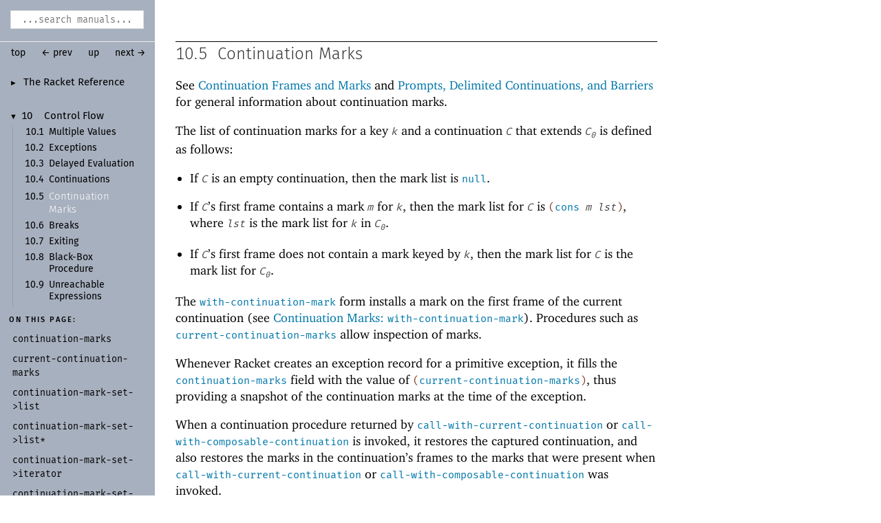

--- FILE ---
content_type: text/html
request_url: https://www-old.cs.utah.edu/plt/snapshots/current/doc/reference/contmarks.html
body_size: 8232
content:
<!DOCTYPE html>
<html><head><meta http-equiv="content-type" content="text/html; charset=utf-8"/><meta name="viewport" content="width=device-width, initial-scale=0.8"/><title>10.5&nbsp;Continuation Marks</title><link rel="stylesheet" type="text/css" href="../scribble.css" title="default"/><link rel="stylesheet" type="text/css" href="extras.css" title="default"/><link rel="stylesheet" type="text/css" href="../racket.css" title="default"/><link rel="stylesheet" type="text/css" href="../manual-style.css" title="default"/><link rel="stylesheet" type="text/css" href="../manual-racket.css" title="default"/><link rel="stylesheet" type="text/css" href="../manual-racket.css" title="default"/><link rel="stylesheet" type="text/css" href="../doc-site.css" title="default"/><script type="text/javascript" src="../scribble-common.js"></script><script type="text/javascript" src="../manual-racket.js"></script><script type="text/javascript" src="../manual-racket.js"></script><script type="text/javascript" src="../doc-site.js"></script><script type="text/javascript" src="../local-redirect/local-redirect.js"></script><script type="text/javascript" src="../local-redirect/local-user-redirect.js"></script></head><body id="doc-racket-lang-org"><div class="tocset"><div class="tocview"><div class="tocviewlist tocviewlisttopspace"><div class="tocviewtitle"><table cellspacing="0" cellpadding="0"><tr><td style="width: 1em;"><a href="javascript:void(0);" title="Expand/Collapse" class="tocviewtoggle" onclick="TocviewToggle(this,&quot;tocview_0&quot;);">&#9658;</a></td><td></td><td><a href="index.html" class="tocviewlink" data-pltdoc="x">The Racket Reference</a></td></tr></table></div><div class="tocviewsublisttop" style="display: none;" id="tocview_0"><table cellspacing="0" cellpadding="0"><tr><td align="right">1&nbsp;</td><td><a href="model.html" class="tocviewlink" data-pltdoc="x">Language Model</a></td></tr><tr><td align="right">2&nbsp;</td><td><a href="notation.html" class="tocviewlink" data-pltdoc="x">Notation for Documentation</a></td></tr><tr><td align="right">3&nbsp;</td><td><a href="syntax.html" class="tocviewlink" data-pltdoc="x">Syntactic Forms</a></td></tr><tr><td align="right">4&nbsp;</td><td><a href="data.html" class="tocviewlink" data-pltdoc="x">Datatypes</a></td></tr><tr><td align="right">5&nbsp;</td><td><a href="structures.html" class="tocviewlink" data-pltdoc="x">Structures</a></td></tr><tr><td align="right">6&nbsp;</td><td><a href="mzlib_class.html" class="tocviewlink" data-pltdoc="x">Classes and Objects</a></td></tr><tr><td align="right">7&nbsp;</td><td><a href="mzlib_unit.html" class="tocviewlink" data-pltdoc="x">Units</a></td></tr><tr><td align="right">8&nbsp;</td><td><a href="contracts.html" class="tocviewlink" data-pltdoc="x">Contracts</a></td></tr><tr><td align="right">9&nbsp;</td><td><a href="match.html" class="tocviewlink" data-pltdoc="x">Pattern Matching</a></td></tr><tr><td align="right">10&nbsp;</td><td><a href="control.html" class="tocviewselflink" data-pltdoc="x">Control Flow</a></td></tr><tr><td align="right">11&nbsp;</td><td><a href="concurrency.html" class="tocviewlink" data-pltdoc="x">Concurrency and Parallelism</a></td></tr><tr><td align="right">12&nbsp;</td><td><a href="Macros.html" class="tocviewlink" data-pltdoc="x">Macros</a></td></tr><tr><td align="right">13&nbsp;</td><td><a href="input-and-output.html" class="tocviewlink" data-pltdoc="x">Input and Output</a></td></tr><tr><td align="right">14&nbsp;</td><td><a href="security.html" class="tocviewlink" data-pltdoc="x">Reflection and Security</a></td></tr><tr><td align="right">15&nbsp;</td><td><a href="os.html" class="tocviewlink" data-pltdoc="x">Operating System</a></td></tr><tr><td align="right">16&nbsp;</td><td><a href="memory.html" class="tocviewlink" data-pltdoc="x">Memory Management</a></td></tr><tr><td align="right">17&nbsp;</td><td><a href="unsafe.html" class="tocviewlink" data-pltdoc="x">Unsafe Operations</a></td></tr><tr><td align="right">18&nbsp;</td><td><a href="running.html" class="tocviewlink" data-pltdoc="x">Running Racket</a></td></tr><tr><td align="right"></td><td><a href="doc-bibliography.html" class="tocviewlink" data-pltdoc="x">Bibliography</a></td></tr><tr><td align="right"></td><td><a href="doc-index.html" class="tocviewlink" data-pltdoc="x">Index</a></td></tr></table></div></div><div class="tocviewlist"><table cellspacing="0" cellpadding="0"><tr><td style="width: 1em;"><a href="javascript:void(0);" title="Expand/Collapse" class="tocviewtoggle" onclick="TocviewToggle(this,&quot;tocview_1&quot;);">&#9660;</a></td><td>10&nbsp;</td><td><a href="control.html" class="tocviewlink" data-pltdoc="x">Control Flow</a></td></tr></table><div class="tocviewsublistbottom" style="display: block;" id="tocview_1"><table cellspacing="0" cellpadding="0"><tr><td align="right">10.1&nbsp;</td><td><a href="values.html" class="tocviewlink" data-pltdoc="x">Multiple Values</a></td></tr><tr><td align="right">10.2&nbsp;</td><td><a href="exns.html" class="tocviewlink" data-pltdoc="x">Exceptions</a></td></tr><tr><td align="right">10.3&nbsp;</td><td><a href="Delayed_Evaluation.html" class="tocviewlink" data-pltdoc="x">Delayed Evaluation</a></td></tr><tr><td align="right">10.4&nbsp;</td><td><a href="cont.html" class="tocviewlink" data-pltdoc="x">Continuations</a></td></tr><tr><td align="right">10.5&nbsp;</td><td><a href="" class="tocviewselflink" data-pltdoc="x">Continuation Marks</a></td></tr><tr><td align="right">10.6&nbsp;</td><td><a href="breakhandler.html" class="tocviewlink" data-pltdoc="x">Breaks</a></td></tr><tr><td align="right">10.7&nbsp;</td><td><a href="Exiting.html" class="tocviewlink" data-pltdoc="x">Exiting</a></td></tr><tr><td align="right">10.8&nbsp;</td><td><a href="black-box.html" class="tocviewlink" data-pltdoc="x">Black-<wbr></wbr>Box Procedure</a></td></tr><tr><td align="right">10.9&nbsp;</td><td><a href="unreachable.html" class="tocviewlink" data-pltdoc="x">Unreachable Expressions</a></td></tr></table></div></div></div><div class="tocsub"><div class="tocsubtitle">On this page:</div><table class="tocsublist" cellspacing="0"><tr><td><a href="#%28def._%28%28quote._~23~25kernel%29._continuation-marks%29%29" class="tocsublink" data-pltdoc="x"><span class="RktSym"><span class="RktValLink">continuation-<wbr></wbr>marks</span></span></a></td></tr><tr><td><a href="#%28def._%28%28quote._~23~25kernel%29._current-continuation-marks%29%29" class="tocsublink" data-pltdoc="x"><span class="RktSym"><span class="RktValLink">current-<wbr></wbr>continuation-<wbr></wbr>marks</span></span></a></td></tr><tr><td><a href="#%28def._%28%28quote._~23~25kernel%29._continuation-mark-set-~3elist%29%29" class="tocsublink" data-pltdoc="x"><span class="RktSym"><span class="RktValLink">continuation-<wbr></wbr>mark-<wbr></wbr>set-<wbr></wbr>&gt;list</span></span></a></td></tr><tr><td><a href="#%28def._%28%28quote._~23~25kernel%29._continuation-mark-set-~3elist%2A%29%29" class="tocsublink" data-pltdoc="x"><span class="RktSym"><span class="RktValLink">continuation-<wbr></wbr>mark-<wbr></wbr>set-<wbr></wbr>&gt;list*</span></span></a></td></tr><tr><td><a href="#%28def._%28%28quote._~23~25kernel%29._continuation-mark-set-~3eiterator%29%29" class="tocsublink" data-pltdoc="x"><span class="RktSym"><span class="RktValLink">continuation-<wbr></wbr>mark-<wbr></wbr>set-<wbr></wbr>&gt;iterator</span></span></a></td></tr><tr><td><a href="#%28def._%28%28quote._~23~25kernel%29._continuation-mark-set-first%29%29" class="tocsublink" data-pltdoc="x"><span class="RktSym"><span class="RktValLink">continuation-<wbr></wbr>mark-<wbr></wbr>set-<wbr></wbr>first</span></span></a></td></tr><tr><td><a href="#%28def._%28%28quote._~23~25kernel%29._call-with-immediate-continuation-mark%29%29" class="tocsublink" data-pltdoc="x"><span class="RktSym"><span class="RktValLink">call-<wbr></wbr>with-<wbr></wbr>immediate-<wbr></wbr>continuation-<wbr></wbr>mark</span></span></a></td></tr><tr><td><a href="#%28def._%28%28quote._~23~25kernel%29._make-continuation-mark-key%29%29" class="tocsublink" data-pltdoc="x"><span class="RktSym"><span class="RktValLink">make-<wbr></wbr>continuation-<wbr></wbr>mark-<wbr></wbr>key</span></span></a></td></tr><tr><td><a href="#%28def._%28%28quote._~23~25kernel%29._continuation-mark-key~3f%29%29" class="tocsublink" data-pltdoc="x"><span class="RktSym"><span class="RktValLink">continuation-<wbr></wbr>mark-<wbr></wbr>key?</span></span></a></td></tr><tr><td><a href="#%28def._%28%28quote._~23~25kernel%29._continuation-mark-set~3f%29%29" class="tocsublink" data-pltdoc="x"><span class="RktSym"><span class="RktValLink">continuation-<wbr></wbr>mark-<wbr></wbr>set?</span></span></a></td></tr><tr><td><a href="#%28def._%28%28quote._~23~25kernel%29._continuation-mark-set-~3econtext%29%29" class="tocsublink" data-pltdoc="x"><span class="RktSym"><span class="RktValLink">continuation-<wbr></wbr>mark-<wbr></wbr>set-<wbr></wbr>&gt;context</span></span></a></td></tr></table></div></div><div class="maincolumn"><div class="main"><div class="navsettop"><span class="navleft"><form class="searchform"><input class="searchbox" id="searchbox" type="text" tabindex="1" placeholder="...search manuals..." title="Enter a search string to search the manuals" onkeypress="return DoSearchKey(event, this, &quot;9.0.0.10&quot;, &quot;../&quot;);"/></form>&nbsp;&nbsp;<a href="../index.html" title="up to the documentation top" data-pltdoc="x" onclick="return GotoPLTRoot(&quot;9.0.0.10&quot;);">top</a><span class="tocsettoggle">&nbsp;&nbsp;<a href="javascript:void(0);" title="show/hide table of contents" onclick="TocsetToggle();">contents</a></span></span><span class="navright">&nbsp;&nbsp;<a href="cont.html" title="backward to &quot;10.4 Continuations&quot;" data-pltdoc="x" rel="prev">&larr; prev</a>&nbsp;&nbsp;<a href="control.html" title="up to &quot;10 Control Flow&quot;" data-pltdoc="x">up</a>&nbsp;&nbsp;<a href="breakhandler.html" title="forward to &quot;10.6 Breaks&quot;" data-pltdoc="x" rel="next">next &rarr;</a></span>&nbsp;</div><section class="SsectionLevel3" id="section 10.5"><h3 x-source-module="(lib &quot;scribblings/reference/reference.scrbl&quot;)" x-source-pkg="racket-doc" x-part-tag="&quot;contmarks&quot;" class="heading">10.5<span class="stt">&nbsp;</span><a name="(part._contmarks)"></a>Continuation Marks<span class="button-group"><a href="#(part._contmarks)" class="heading-anchor" title="Link to here">🔗</a><a class="heading-source" title="Internal Scribble link and Scribble source">ℹ</a><span style="visibility: hidden"> </span></span></h3><p>See <a href="eval-model.html#%28part._mark-model%29" data-pltdoc="x">Continuation Frames and Marks</a> and <a href="eval-model.html#%28part._prompt-model%29" data-pltdoc="x">Prompts, Delimited Continuations, and Barriers</a> for
general information about continuation marks.</p><p>The list of continuation marks for a key <span class="RktVar">k</span> and a continuation
<span class="RktVar">C</span> that extends <span class="RktVar">C<span style="vertical-align: sub; font-size: 80%">0</span></span> is defined as follows:</p><ul><li><p>If <span class="RktVar">C</span> is an empty continuation, then the mark list is
<span class="RktSym"><a href="pairs.html#%28def._%28%28quote._~23~25kernel%29._null%29%29" class="RktValLink" data-pltdoc="x">null</a></span>.</p></li><li><p>If <span class="RktVar">C</span>&rsquo;s first frame contains a mark <span class="RktVar">m</span> for <span class="RktVar">k</span>,
then the mark list for <span class="RktVar">C</span> is <span class="RktPn">(</span><span class="RktSym"><a href="pairs.html#%28def._%28%28quote._~23~25kernel%29._cons%29%29" class="RktValLink" data-pltdoc="x">cons</a></span><span class="stt"> </span><span class="RktVar">m</span><span class="stt"> </span><span class="RktVar">lst</span><span class="RktPn">)</span>,
where <span class="RktVar">lst</span> is the mark list for <span class="RktVar">k</span> in <span class="RktVar">C<span style="vertical-align: sub; font-size: 80%">0</span></span>.</p></li><li><p>If <span class="RktVar">C</span>&rsquo;s first frame does not contain a mark keyed by
<span class="RktVar">k</span>, then the mark list for <span class="RktVar">C</span> is the mark list for
<span class="RktVar">C<span style="vertical-align: sub; font-size: 80%">0</span></span>.</p></li></ul><p>The <span class="RktSym"><a href="wcm.html#%28form._%28%28quote._~23~25kernel%29._with-continuation-mark%29%29" class="RktStxLink" data-pltdoc="x">with-continuation-mark</a></span> form installs a mark on the first
frame of the current continuation (see <a href="wcm.html" data-pltdoc="x">Continuation Marks: <span class="RktSym"><span class="RktStxLink">with-continuation-mark</span></span></a>).  Procedures
such as <span class="RktSym"><a href="#%28def._%28%28quote._~23~25kernel%29._current-continuation-marks%29%29" class="RktValLink" data-pltdoc="x">current-continuation-marks</a></span> allow inspection of marks.</p><p>Whenever Racket creates an exception record for a primitive exception,
it fills the <span class="RktSym"><a href="#%28def._%28%28quote._~23~25kernel%29._continuation-marks%29%29" class="RktValLink" data-pltdoc="x">continuation-marks</a></span> field with the value of
<span class="RktPn">(</span><span class="RktSym"><a href="#%28def._%28%28quote._~23~25kernel%29._current-continuation-marks%29%29" class="RktValLink" data-pltdoc="x">current-continuation-marks</a></span><span class="RktPn">)</span>, thus providing a snapshot of
the continuation marks at the time of the exception.</p><p>When a continuation procedure returned by
<span class="RktSym"><a href="cont.html#%28def._%28%28quote._~23~25kernel%29._call-with-current-continuation%29%29" class="RktValLink" data-pltdoc="x">call-with-current-continuation</a></span> or
<span class="RktSym"><a href="cont.html#%28def._%28%28quote._~23~25kernel%29._call-with-composable-continuation%29%29" class="RktValLink" data-pltdoc="x">call-with-composable-continuation</a></span> is invoked, it restores the
captured continuation, and also restores the marks in the
continuation&rsquo;s frames to the marks that were present when
<span class="RktSym"><a href="cont.html#%28def._%28%28quote._~23~25kernel%29._call-with-current-continuation%29%29" class="RktValLink" data-pltdoc="x">call-with-current-continuation</a></span> or
<span class="RktSym"><a href="cont.html#%28def._%28%28quote._~23~25kernel%29._call-with-composable-continuation%29%29" class="RktValLink" data-pltdoc="x">call-with-composable-continuation</a></span> was invoked.</p><p><div class="SIntrapara"><blockquote class="SVInsetFlow"><table cellspacing="0" cellpadding="0" class="boxed RBoxed"><tr><td><blockquote class="SubFlow"><div class="RBackgroundLabel SIEHidden"><div class="RBackgroundLabelInner"><p>procedure</p></div></div><p class="RForeground"><span class="RktPn">(</span><a name="(def._((quote._~23~25kernel)._continuation-marks))"></a><span title="Provided from: racket/base, racket | Package: base"><span class="RktSym"><a href="#%28def._%28%28quote._~23~25kernel%29._continuation-marks%29%29" class="RktValDef RktValLink" data-pltdoc="x">continuation-marks</a></span></span><span class="hspace">&nbsp;</span><span class="RktVar">cont</span><span class="hspace">&nbsp;</span><span class="RktOpt">[</span><span class="RktVar">prompt-tag</span><span class="RktOpt">]</span><span class="RktPn">)</span><span class="hspace">&nbsp;</span>&rarr;<span class="hspace">&nbsp;</span><span class="RktSym"><a href="#%28def._%28%28quote._~23~25kernel%29._continuation-mark-set~3f%29%29" class="RktValLink" data-pltdoc="x">continuation-mark-set?</a></span></p></blockquote></td></tr><tr><td><span class="hspace">&nbsp;&nbsp;</span><span class="RktVar">cont</span><span class="hspace">&nbsp;</span>:<span class="hspace">&nbsp;</span><span class="RktPn">(</span><span class="RktSym"><a href="data-structure-contracts.html#%28def._%28%28lib._racket%2Fcontract%2Fbase..rkt%29._or%2Fc%29%29" class="RktValLink" data-pltdoc="x">or/c</a></span><span class="hspace">&nbsp;</span><span class="RktSym"><a href="cont.html#%28def._%28%28quote._~23~25kernel%29._continuation~3f%29%29" class="RktValLink" data-pltdoc="x">continuation?</a></span><span class="hspace">&nbsp;</span><span class="RktSym"><a href="threads.html#%28def._%28%28quote._~23~25kernel%29._thread~3f%29%29" class="RktValLink" data-pltdoc="x">thread?</a></span><span class="hspace">&nbsp;</span><span class="RktVal">#f</span><span class="RktPn">)</span></td></tr><tr><td><table cellspacing="0" cellpadding="0" class="argcontract"><tr><td valign="top"><span class="hspace">&nbsp;&nbsp;</span></td><td valign="top"><span class="RktVar">prompt-tag</span></td><td valign="top"><span class="hspace">&nbsp;</span></td><td valign="top">:</td><td valign="top"><span class="hspace">&nbsp;</span></td><td valign="top"><span class="RktSym"><a href="cont.html#%28def._%28%28quote._~23~25kernel%29._continuation-prompt-tag~3f%29%29" class="RktValLink" data-pltdoc="x">continuation-prompt-tag?</a></span></td></tr><tr><td valign="top"><span class="hspace">&nbsp;</span></td><td valign="top"><span class="hspace">&nbsp;</span></td><td valign="top"><span class="hspace">&nbsp;</span></td><td valign="top">=</td><td valign="top"><span class="hspace">&nbsp;</span></td><td valign="top"><span class="RktPn">(</span><span class="RktSym"><a href="cont.html#%28def._%28%28quote._~23~25kernel%29._default-continuation-prompt-tag%29%29" class="RktValLink" data-pltdoc="x">default-continuation-prompt-tag</a></span><span class="RktPn">)</span></td></tr></table></td></tr></table></blockquote></div><div class="SIntrapara">Returns an opaque value containing the set of continuation marks for
all keys in the continuation <span class="RktVar">cont</span> (or the current
continuation of <span class="RktVar">cont</span> if it is a thread) up to the prompt
tagged by <span class="RktVar">prompt-tag</span>. If <span class="RktVar">cont</span> is <span class="RktVal">#f</span>, the
resulting set of continuation marks is empty. If <span class="RktVar">cont</span> is an escape
continuation (see <a href="eval-model.html#%28part._prompt-model%29" data-pltdoc="x">Prompts, Delimited Continuations, and Barriers</a>), then the current
continuation must extend <span class="RktVar">cont</span>, or the
<span class="RktSym"><a href="exns.html#%28def._%28%28lib._racket%2Fprivate%2Fbase..rkt%29._exn~3afail~3acontract%29%29" class="RktValLink" data-pltdoc="x">exn:fail:contract</a></span> exception is raised. If <span class="RktVar">cont</span> was not captured with
respect to <span class="RktVar">prompt-tag</span> and does not include a prompt for
<span class="RktVar">prompt-tag</span>, the <span class="RktSym"><a href="exns.html#%28def._%28%28lib._racket%2Fprivate%2Fbase..rkt%29._exn~3afail~3acontract%29%29" class="RktValLink" data-pltdoc="x">exn:fail:contract</a></span> exception is raised. If
<span class="RktVar">cont</span> is a dead thread, the result is an empty set of
continuation marks.</div></p><p><div class="SIntrapara"><blockquote class="SVInsetFlow"><table cellspacing="0" cellpadding="0" class="boxed RBoxed"><tr><td><blockquote class="SubFlow"><div class="RBackgroundLabel SIEHidden"><div class="RBackgroundLabelInner"><p>procedure</p></div></div><p class="RForeground"><span class="RktPn">(</span><a name="(def._((quote._~23~25kernel)._current-continuation-marks))"></a><span title="Provided from: racket/base, racket | Package: base"><span class="RktSym"><a href="#%28def._%28%28quote._~23~25kernel%29._current-continuation-marks%29%29" class="RktValDef RktValLink" data-pltdoc="x">current-continuation-marks</a></span></span><span class="hspace">&nbsp;</span><span class="RktOpt">[</span><span class="RktVar">prompt-tag</span><span class="RktOpt">]</span><span class="RktPn">)</span></p></blockquote></td></tr><tr><td><span class="hspace">&nbsp;</span>&rarr;<span class="hspace">&nbsp;</span><span class="RktSym"><a href="#%28def._%28%28quote._~23~25kernel%29._continuation-mark-set~3f%29%29" class="RktValLink" data-pltdoc="x">continuation-mark-set?</a></span></td></tr><tr><td><table cellspacing="0" cellpadding="0" class="argcontract"><tr><td valign="top"><span class="hspace">&nbsp;&nbsp;</span></td><td valign="top"><span class="RktVar">prompt-tag</span></td><td valign="top"><span class="hspace">&nbsp;</span></td><td valign="top">:</td><td valign="top"><span class="hspace">&nbsp;</span></td><td valign="top"><span class="RktSym"><a href="cont.html#%28def._%28%28quote._~23~25kernel%29._continuation-prompt-tag~3f%29%29" class="RktValLink" data-pltdoc="x">continuation-prompt-tag?</a></span></td></tr><tr><td valign="top"><span class="hspace">&nbsp;</span></td><td valign="top"><span class="hspace">&nbsp;</span></td><td valign="top"><span class="hspace">&nbsp;</span></td><td valign="top">=</td><td valign="top"><span class="hspace">&nbsp;</span></td><td valign="top"><span class="RktPn">(</span><span class="RktSym"><a href="cont.html#%28def._%28%28quote._~23~25kernel%29._default-continuation-prompt-tag%29%29" class="RktValLink" data-pltdoc="x">default-continuation-prompt-tag</a></span><span class="RktPn">)</span></td></tr></table></td></tr></table></blockquote></div><div class="SIntrapara">Returns an opaque value containing the set of continuation marks for
all keys in the current continuation up to <span class="RktVar">prompt-tag</span>. In
other words, it produces the same value as</div></p><blockquote class="SCodeFlow"><table cellspacing="0" cellpadding="0" class="RktBlk"><tr><td><span class="RktPn">(</span><span class="RktSym"><a href="cont.html#%28def._%28%28quote._~23~25kernel%29._call-with-current-continuation%29%29" class="RktValLink" data-pltdoc="x">call-with-current-continuation</a></span></td></tr><tr><td><span class="hspace">&nbsp;&nbsp;</span><span class="RktPn">(</span><span class="RktSym"><a href="lambda.html#%28form._%28%28lib._racket%2Fprivate%2Fbase..rkt%29._lambda%29%29" class="RktStxLink" data-pltdoc="x">lambda</a></span><span class="hspace">&nbsp;</span><span class="RktPn">(</span><span class="RktSym">k</span><span class="RktPn">)</span></td></tr><tr><td><span class="hspace">&nbsp;&nbsp;&nbsp;&nbsp;</span><span class="RktPn">(</span><span class="RktSym"><a href="#%28def._%28%28quote._~23~25kernel%29._continuation-marks%29%29" class="RktValLink" data-pltdoc="x">continuation-marks</a></span><span class="hspace">&nbsp;</span><span class="RktSym">k</span><span class="hspace">&nbsp;</span><span class="RktVar">prompt-tag</span><span class="RktPn">)</span><span class="RktPn">)</span></td></tr><tr><td><span class="hspace">&nbsp;&nbsp;</span><span class="RktVar">prompt-tag</span><span class="RktPn">)</span></td></tr></table></blockquote><p><div class="SIntrapara"><blockquote class="SVInsetFlow"><table cellspacing="0" cellpadding="0" class="boxed RBoxed"><tr><td><blockquote class="SubFlow"><div class="RBackgroundLabel SIEHidden"><div class="RBackgroundLabelInner"><p>procedure</p></div></div><table cellspacing="0" cellpadding="0" class="prototype RForeground"><tr><td valign="top"><span class="RktPn">(</span><a name="(def._((quote._~23~25kernel)._continuation-mark-set-~3elist))"></a><span title="Provided from: racket/base, racket | Package: base"><span class="RktSym"><a href="#%28def._%28%28quote._~23~25kernel%29._continuation-mark-set-~3elist%29%29" class="RktValDef RktValLink" data-pltdoc="x">continuation-mark-set-&gt;list</a></span></span></td><td valign="top"><span class="hspace">&nbsp;</span></td><td valign="top"><span class="RktVar">mark-set</span></td><td valign="top"><span class="hspace">&nbsp;</span></td><td valign="top"><span class="hspace">&nbsp;</span></td><td valign="top"><span class="hspace">&nbsp;</span></td><td valign="top"><span class="hspace">&nbsp;</span></td></tr><tr><td valign="top"><span class="hspace">&nbsp;</span></td><td valign="top"><span class="hspace">&nbsp;</span></td><td valign="top"><span class="RktVar">key-v</span></td><td valign="top"><span class="hspace">&nbsp;</span></td><td valign="top"><span class="hspace">&nbsp;</span></td><td valign="top"><span class="hspace">&nbsp;</span></td><td valign="top"><span class="hspace">&nbsp;</span></td></tr><tr><td valign="top"><span class="hspace">&nbsp;</span></td><td valign="top"><span class="hspace">&nbsp;</span><span class="RktOpt">[</span></td><td valign="top"><span class="RktVar">prompt-tag</span><span class="RktOpt">]</span><span class="RktPn">)</span></td><td valign="top"><span class="hspace">&nbsp;</span></td><td valign="top">&rarr;</td><td valign="top"><span class="hspace">&nbsp;</span></td><td valign="top"><span class="RktSym"><a href="pairs.html#%28def._%28%28quote._~23~25kernel%29._list~3f%29%29" class="RktValLink" data-pltdoc="x">list?</a></span></td></tr></table></blockquote></td></tr><tr><td><span class="hspace">&nbsp;&nbsp;</span><span class="RktVar">mark-set</span><span class="hspace">&nbsp;</span>:<span class="hspace">&nbsp;</span><span class="RktPn">(</span><span class="RktSym"><a href="data-structure-contracts.html#%28def._%28%28lib._racket%2Fcontract%2Fbase..rkt%29._or%2Fc%29%29" class="RktValLink" data-pltdoc="x">or/c</a></span><span class="hspace">&nbsp;</span><span class="RktSym"><a href="#%28def._%28%28quote._~23~25kernel%29._continuation-mark-set~3f%29%29" class="RktValLink" data-pltdoc="x">continuation-mark-set?</a></span><span class="hspace">&nbsp;</span><span class="RktVal">#f</span><span class="RktPn">)</span></td></tr><tr><td><span class="hspace">&nbsp;&nbsp;</span><span class="RktVar">key-v</span><span class="hspace">&nbsp;</span>:<span class="hspace">&nbsp;</span><span class="RktSym"><a href="data-structure-contracts.html#%28def._%28%28lib._racket%2Fcontract%2Fprivate%2Fmisc..rkt%29._any%2Fc%29%29" class="RktValLink" data-pltdoc="x">any/c</a></span></td></tr><tr><td><table cellspacing="0" cellpadding="0" class="argcontract"><tr><td valign="top"><span class="hspace">&nbsp;&nbsp;</span></td><td valign="top"><span class="RktVar">prompt-tag</span></td><td valign="top"><span class="hspace">&nbsp;</span></td><td valign="top">:</td><td valign="top"><span class="hspace">&nbsp;</span></td><td valign="top"><span class="RktSym"><a href="cont.html#%28def._%28%28quote._~23~25kernel%29._continuation-prompt-tag~3f%29%29" class="RktValLink" data-pltdoc="x">continuation-prompt-tag?</a></span></td></tr><tr><td valign="top"><span class="hspace">&nbsp;</span></td><td valign="top"><span class="hspace">&nbsp;</span></td><td valign="top"><span class="hspace">&nbsp;</span></td><td valign="top">=</td><td valign="top"><span class="hspace">&nbsp;</span></td><td valign="top"><span class="RktPn">(</span><span class="RktSym"><a href="cont.html#%28def._%28%28quote._~23~25kernel%29._default-continuation-prompt-tag%29%29" class="RktValLink" data-pltdoc="x">default-continuation-prompt-tag</a></span><span class="RktPn">)</span></td></tr></table></td></tr></table></blockquote></div><div class="SIntrapara">Returns a newly-created list containing the marks for <span class="RktVar">key-v</span>
in <span class="RktVar">mark-set</span>, which is a set of marks returned by
<span class="RktSym"><a href="#%28def._%28%28quote._~23~25kernel%29._current-continuation-marks%29%29" class="RktValLink" data-pltdoc="x">current-continuation-marks</a></span> or <span class="RktVal">#f</span> as a shorthand for
<span class="RktPn">(</span><span class="RktSym"><a href="#%28def._%28%28quote._~23~25kernel%29._current-continuation-marks%29%29" class="RktValLink" data-pltdoc="x">current-continuation-marks</a></span><span class="stt"> </span><span class="RktVar">prompt-tag</span><span class="RktPn">)</span>. The result list is truncated at
the first point, if any, where continuation frames were originally
separated by a prompt tagged with <span class="RktVar">prompt-tag</span>. Producing the result
takes time proportional to the size of the continuation reflected by
<span class="RktVar">mark-set</span>.</div></p><p class="SHistory">Changed in version 8.0.0.1 of package <span class="stt">base</span>: Changed to allow <span class="RktVar">mark-set</span> as <span class="RktVal">#f</span>.</p><p><div class="SIntrapara"><blockquote class="SVInsetFlow"><table cellspacing="0" cellpadding="0" class="boxed RBoxed"><tr><td><blockquote class="SubFlow"><div class="RBackgroundLabel SIEHidden"><div class="RBackgroundLabelInner"><p>procedure</p></div></div><table cellspacing="0" cellpadding="0" class="prototype RForeground"><tr><td valign="top"><span class="RktPn">(</span><a name="(def._((quote._~23~25kernel)._continuation-mark-set-~3elist*))"></a><span title="Provided from: racket/base, racket | Package: base"><span class="RktSym"><a href="#%28def._%28%28quote._~23~25kernel%29._continuation-mark-set-~3elist%2A%29%29" class="RktValDef RktValLink" data-pltdoc="x">continuation-mark-set-&gt;list*</a></span></span></td><td valign="top"><span class="hspace">&nbsp;</span></td><td valign="top"><span class="RktVar">mark-set</span></td><td valign="top"><span class="hspace">&nbsp;</span></td><td valign="top"><span class="hspace">&nbsp;</span></td><td valign="top"><span class="hspace">&nbsp;</span></td><td valign="top"><span class="hspace">&nbsp;</span></td></tr><tr><td valign="top"><span class="hspace">&nbsp;</span></td><td valign="top"><span class="hspace">&nbsp;</span></td><td valign="top"><span class="RktVar">key-list</span></td><td valign="top"><span class="hspace">&nbsp;</span></td><td valign="top"><span class="hspace">&nbsp;</span></td><td valign="top"><span class="hspace">&nbsp;</span></td><td valign="top"><span class="hspace">&nbsp;</span></td></tr><tr><td valign="top"><span class="hspace">&nbsp;</span></td><td valign="top"><span class="hspace">&nbsp;</span><span class="RktOpt">[</span></td><td valign="top"><span class="RktVar">none-v</span></td><td valign="top"><span class="hspace">&nbsp;</span></td><td valign="top"><span class="hspace">&nbsp;</span></td><td valign="top"><span class="hspace">&nbsp;</span></td><td valign="top"><span class="hspace">&nbsp;</span></td></tr><tr><td valign="top"><span class="hspace">&nbsp;</span></td><td valign="top"><span class="hspace">&nbsp;</span></td><td valign="top"><span class="RktVar">prompt-tag</span><span class="RktOpt">]</span><span class="RktPn">)</span></td><td valign="top"><span class="hspace">&nbsp;</span></td><td valign="top">&rarr;</td><td valign="top"><span class="hspace">&nbsp;</span></td><td valign="top"><span class="RktPn">(</span><span class="RktSym"><a href="data-structure-contracts.html#%28def._%28%28lib._racket%2Fcontract%2Fbase..rkt%29._listof%29%29" class="RktValLink" data-pltdoc="x">listof</a></span><span class="hspace">&nbsp;</span><span class="RktSym"><a href="vectors.html#%28def._%28%28quote._~23~25kernel%29._vector~3f%29%29" class="RktValLink" data-pltdoc="x">vector?</a></span><span class="RktPn">)</span></td></tr></table></blockquote></td></tr><tr><td><span class="hspace">&nbsp;&nbsp;</span><span class="RktVar">mark-set</span><span class="hspace">&nbsp;</span>:<span class="hspace">&nbsp;</span><span class="RktPn">(</span><span class="RktSym"><a href="data-structure-contracts.html#%28def._%28%28lib._racket%2Fcontract%2Fbase..rkt%29._or%2Fc%29%29" class="RktValLink" data-pltdoc="x">or/c</a></span><span class="hspace">&nbsp;</span><span class="RktSym"><a href="#%28def._%28%28quote._~23~25kernel%29._continuation-mark-set~3f%29%29" class="RktValLink" data-pltdoc="x">continuation-mark-set?</a></span><span class="hspace">&nbsp;</span><span class="RktVal">#f</span><span class="RktPn">)</span></td></tr><tr><td><span class="hspace">&nbsp;&nbsp;</span><span class="RktVar">key-list</span><span class="hspace">&nbsp;</span>:<span class="hspace">&nbsp;</span><span class="RktPn">(</span><span class="RktSym"><a href="data-structure-contracts.html#%28def._%28%28lib._racket%2Fcontract%2Fbase..rkt%29._listof%29%29" class="RktValLink" data-pltdoc="x">listof</a></span><span class="hspace">&nbsp;</span><span class="RktSym"><a href="data-structure-contracts.html#%28def._%28%28lib._racket%2Fcontract%2Fprivate%2Fmisc..rkt%29._any%2Fc%29%29" class="RktValLink" data-pltdoc="x">any/c</a></span><span class="RktPn">)</span></td></tr><tr><td><span class="hspace">&nbsp;&nbsp;</span><span class="RktVar">none-v</span><span class="hspace">&nbsp;</span>:<span class="hspace">&nbsp;</span><span class="RktSym"><a href="data-structure-contracts.html#%28def._%28%28lib._racket%2Fcontract%2Fprivate%2Fmisc..rkt%29._any%2Fc%29%29" class="RktValLink" data-pltdoc="x">any/c</a></span><span class="hspace">&nbsp;</span>=<span class="hspace">&nbsp;</span><span class="RktVal">#f</span></td></tr><tr><td><table cellspacing="0" cellpadding="0" class="argcontract"><tr><td valign="top"><span class="hspace">&nbsp;&nbsp;</span></td><td valign="top"><span class="RktVar">prompt-tag</span></td><td valign="top"><span class="hspace">&nbsp;</span></td><td valign="top">:</td><td valign="top"><span class="hspace">&nbsp;</span></td><td valign="top"><span class="RktSym"><a href="cont.html#%28def._%28%28quote._~23~25kernel%29._continuation-prompt-tag~3f%29%29" class="RktValLink" data-pltdoc="x">continuation-prompt-tag?</a></span></td></tr><tr><td valign="top"><span class="hspace">&nbsp;</span></td><td valign="top"><span class="hspace">&nbsp;</span></td><td valign="top"><span class="hspace">&nbsp;</span></td><td valign="top">=</td><td valign="top"><span class="hspace">&nbsp;</span></td><td valign="top"><span class="RktPn">(</span><span class="RktSym"><a href="cont.html#%28def._%28%28quote._~23~25kernel%29._default-continuation-prompt-tag%29%29" class="RktValLink" data-pltdoc="x">default-continuation-prompt-tag</a></span><span class="RktPn">)</span></td></tr></table></td></tr></table></blockquote></div><div class="SIntrapara">Returns a newly-created list containing vectors of marks in
<span class="RktVar">mark-set</span> for the keys in <span class="RktVar">key-list</span>, up to
<span class="RktVar">prompt-tag</span>, where a <span class="RktVal">#f</span> value for <span class="RktVar">mark-set</span>
is equivalent to <span class="RktPn">(</span><span class="RktSym"><a href="#%28def._%28%28quote._~23~25kernel%29._current-continuation-marks%29%29" class="RktValLink" data-pltdoc="x">current-continuation-marks</a></span><span class="stt"> </span><span class="RktVar">prompt-tag</span><span class="RktPn">)</span>.
The length of each vector in the result list is
the same as the length of <span class="RktVar">key-list</span>, and a value in a
particular vector position is the value for the corresponding key in
<span class="RktVar">key-list</span>. Values for multiple keys appear in a single vector
only when the marks are for the same continuation frame in
<span class="RktVar">mark-set</span>. The <span class="RktVar">none-v</span> argument is used for vector
elements to indicate the lack of a value. Producing the result
takes time proportional to the size of the continuation reflected by
<span class="RktVar">mark-set</span> times the length of <span class="RktVar">key-list</span>.</div></p><p class="SHistory">Changed in version 8.0.0.1 of package <span class="stt">base</span>: Changed to allow <span class="RktVar">mark-set</span> as <span class="RktVal">#f</span>.</p><p><div class="SIntrapara"><blockquote class="SVInsetFlow"><table cellspacing="0" cellpadding="0" class="boxed RBoxed"><tr><td><blockquote class="SubFlow"><div class="RBackgroundLabel SIEHidden"><div class="RBackgroundLabelInner"><p>procedure</p></div></div><table cellspacing="0" cellpadding="0" class="prototype RForeground"><tr><td valign="top"><span class="RktPn">(</span><a name="(def._((quote._~23~25kernel)._continuation-mark-set-~3eiterator))"></a><span title="Provided from: racket/base, racket | Package: base"><span class="RktSym"><a href="#%28def._%28%28quote._~23~25kernel%29._continuation-mark-set-~3eiterator%29%29" class="RktValDef RktValLink" data-pltdoc="x">continuation-mark-set-&gt;iterator</a></span></span></td><td valign="top"><span class="hspace">&nbsp;</span></td><td valign="top"><span class="RktVar">mark-set</span></td><td valign="top"><span class="hspace">&nbsp;</span></td></tr><tr><td valign="top"><span class="hspace">&nbsp;</span></td><td valign="top"><span class="hspace">&nbsp;</span></td><td valign="top"><span class="RktVar">key-list</span></td><td valign="top"><span class="hspace">&nbsp;</span></td></tr><tr><td valign="top"><span class="hspace">&nbsp;</span></td><td valign="top"><span class="hspace">&nbsp;</span><span class="RktOpt">[</span></td><td valign="top"><span class="RktVar">none-v</span></td><td valign="top"><span class="hspace">&nbsp;</span></td></tr><tr><td valign="top"><span class="hspace">&nbsp;</span></td><td valign="top"><span class="hspace">&nbsp;</span></td><td valign="top"><span class="RktVar">prompt-tag</span><span class="RktOpt">]</span><span class="RktPn">)</span></td><td valign="top"><span class="hspace">&nbsp;</span></td></tr></table></blockquote></td></tr><tr><td><span class="hspace">&nbsp;</span>&rarr;<span class="hspace">&nbsp;</span><span class="RktPn">(</span><span class="RktSym"><a href="function-contracts.html#%28form._%28%28lib._racket%2Fcontract%2Fbase..rkt%29._-~3e%29%29" class="RktStxLink" data-pltdoc="x"><span class="nobreak">-&gt;</span></a></span><span class="hspace">&nbsp;</span><span class="RktPn">(</span><span class="RktSym"><a href="values.html#%28def._%28%28quote._~23~25kernel%29._values%29%29" class="RktValLink" data-pltdoc="x">values</a></span><span class="hspace">&nbsp;</span><span class="RktPn">(</span><span class="RktSym"><a href="data-structure-contracts.html#%28def._%28%28lib._racket%2Fcontract%2Fbase..rkt%29._or%2Fc%29%29" class="RktValLink" data-pltdoc="x">or/c</a></span><span class="hspace">&nbsp;</span><span class="RktSym"><a href="vectors.html#%28def._%28%28quote._~23~25kernel%29._vector~3f%29%29" class="RktValLink" data-pltdoc="x">vector?</a></span><span class="hspace">&nbsp;</span><span class="RktVal">#f</span><span class="RktPn">)</span><span class="hspace">&nbsp;</span><span class="RktSym"><a href="procedures.html#%28def._%28%28quote._~23~25kernel%29._procedure~3f%29%29" class="RktValLink" data-pltdoc="x">procedure?</a></span><span class="RktPn">)</span><span class="RktPn">)</span></td></tr><tr><td><span class="hspace">&nbsp;&nbsp;</span><span class="RktVar">mark-set</span><span class="hspace">&nbsp;</span>:<span class="hspace">&nbsp;</span><span class="RktPn">(</span><span class="RktSym"><a href="data-structure-contracts.html#%28def._%28%28lib._racket%2Fcontract%2Fbase..rkt%29._or%2Fc%29%29" class="RktValLink" data-pltdoc="x">or/c</a></span><span class="hspace">&nbsp;</span><span class="RktSym"><a href="#%28def._%28%28quote._~23~25kernel%29._continuation-mark-set~3f%29%29" class="RktValLink" data-pltdoc="x">continuation-mark-set?</a></span><span class="hspace">&nbsp;</span><span class="RktVal">#f</span><span class="RktPn">)</span></td></tr><tr><td><span class="hspace">&nbsp;&nbsp;</span><span class="RktVar">key-list</span><span class="hspace">&nbsp;</span>:<span class="hspace">&nbsp;</span><span class="RktPn">(</span><span class="RktSym"><a href="data-structure-contracts.html#%28def._%28%28lib._racket%2Fcontract%2Fbase..rkt%29._listof%29%29" class="RktValLink" data-pltdoc="x">listof</a></span><span class="hspace">&nbsp;</span><span class="RktSym"><a href="data-structure-contracts.html#%28def._%28%28lib._racket%2Fcontract%2Fprivate%2Fmisc..rkt%29._any%2Fc%29%29" class="RktValLink" data-pltdoc="x">any/c</a></span><span class="RktPn">)</span></td></tr><tr><td><span class="hspace">&nbsp;&nbsp;</span><span class="RktVar">none-v</span><span class="hspace">&nbsp;</span>:<span class="hspace">&nbsp;</span><span class="RktSym"><a href="data-structure-contracts.html#%28def._%28%28lib._racket%2Fcontract%2Fprivate%2Fmisc..rkt%29._any%2Fc%29%29" class="RktValLink" data-pltdoc="x">any/c</a></span><span class="hspace">&nbsp;</span>=<span class="hspace">&nbsp;</span><span class="RktVal">#f</span></td></tr><tr><td><table cellspacing="0" cellpadding="0" class="argcontract"><tr><td valign="top"><span class="hspace">&nbsp;&nbsp;</span></td><td valign="top"><span class="RktVar">prompt-tag</span></td><td valign="top"><span class="hspace">&nbsp;</span></td><td valign="top">:</td><td valign="top"><span class="hspace">&nbsp;</span></td><td valign="top"><span class="RktSym"><a href="cont.html#%28def._%28%28quote._~23~25kernel%29._continuation-prompt-tag~3f%29%29" class="RktValLink" data-pltdoc="x">continuation-prompt-tag?</a></span></td></tr><tr><td valign="top"><span class="hspace">&nbsp;</span></td><td valign="top"><span class="hspace">&nbsp;</span></td><td valign="top"><span class="hspace">&nbsp;</span></td><td valign="top">=</td><td valign="top"><span class="hspace">&nbsp;</span></td><td valign="top"><span class="RktPn">(</span><span class="RktSym"><a href="cont.html#%28def._%28%28quote._~23~25kernel%29._default-continuation-prompt-tag%29%29" class="RktValLink" data-pltdoc="x">default-continuation-prompt-tag</a></span><span class="RktPn">)</span></td></tr></table></td></tr></table></blockquote></div><div class="SIntrapara">Like <span class="RktSym"><a href="#%28def._%28%28quote._~23~25kernel%29._continuation-mark-set-~3elist%2A%29%29" class="RktValLink" data-pltdoc="x">continuation-mark-set-&gt;list*</a></span>, but instead of returning a
list of values, returns a functional iterator in the form of a
procedure that returns one element of the would-be list and a new
iterator function for the rest of the would-be list. An iterator
procedure returns <span class="RktVal">#f</span> instead of a vector when no more
elements are available; in that case, the returned iterator
procedure is like the called one, producing no further values.
The time required for each step is proportional to the length of
<span class="RktVar">key-list</span> times the size of the segment of the continuation
reflected by <span class="RktVar">mark-set</span> between frames that have keys in
<span class="RktVar">key-list</span>.</div></p><p class="SHistory">Added in version 7.5.0.7 of package <span class="stt">base</span>.<br/>Changed in version 8.0.0.1: Changed to allow <span class="RktVar">mark-set</span> as <span class="RktVal">#f</span>.</p><p><div class="SIntrapara"><blockquote class="SVInsetFlow"><table cellspacing="0" cellpadding="0" class="boxed RBoxed"><tr><td><blockquote class="SubFlow"><div class="RBackgroundLabel SIEHidden"><div class="RBackgroundLabelInner"><p>procedure</p></div></div><table cellspacing="0" cellpadding="0" class="prototype RForeground"><tr><td valign="top"><span class="RktPn">(</span><a name="(def._((quote._~23~25kernel)._continuation-mark-set-first))"></a><span title="Provided from: racket/base, racket | Package: base"><span class="RktSym"><a href="#%28def._%28%28quote._~23~25kernel%29._continuation-mark-set-first%29%29" class="RktValDef RktValLink" data-pltdoc="x">continuation-mark-set-first</a></span></span></td><td valign="top"><span class="hspace">&nbsp;</span></td><td valign="top"><span class="RktVar">mark-set</span></td><td valign="top"><span class="hspace">&nbsp;</span></td><td valign="top"><span class="hspace">&nbsp;</span></td><td valign="top"><span class="hspace">&nbsp;</span></td><td valign="top"><span class="hspace">&nbsp;</span></td></tr><tr><td valign="top"><span class="hspace">&nbsp;</span></td><td valign="top"><span class="hspace">&nbsp;</span></td><td valign="top"><span class="RktVar">key-v</span></td><td valign="top"><span class="hspace">&nbsp;</span></td><td valign="top"><span class="hspace">&nbsp;</span></td><td valign="top"><span class="hspace">&nbsp;</span></td><td valign="top"><span class="hspace">&nbsp;</span></td></tr><tr><td valign="top"><span class="hspace">&nbsp;</span></td><td valign="top"><span class="hspace">&nbsp;</span><span class="RktOpt">[</span></td><td valign="top"><span class="RktVar">none-v</span></td><td valign="top"><span class="hspace">&nbsp;</span></td><td valign="top"><span class="hspace">&nbsp;</span></td><td valign="top"><span class="hspace">&nbsp;</span></td><td valign="top"><span class="hspace">&nbsp;</span></td></tr><tr><td valign="top"><span class="hspace">&nbsp;</span></td><td valign="top"><span class="hspace">&nbsp;</span></td><td valign="top"><span class="RktVar">prompt-tag</span><span class="RktOpt">]</span><span class="RktPn">)</span></td><td valign="top"><span class="hspace">&nbsp;</span></td><td valign="top">&rarr;</td><td valign="top"><span class="hspace">&nbsp;</span></td><td valign="top"><span class="RktSym"><a href="data-structure-contracts.html#%28form._%28%28lib._racket%2Fcontract%2Fprivate%2Fmisc..rkt%29._any%29%29" class="RktStxLink" data-pltdoc="x">any</a></span></td></tr></table></blockquote></td></tr><tr><td><span class="hspace">&nbsp;&nbsp;</span><span class="RktVar">mark-set</span><span class="hspace">&nbsp;</span>:<span class="hspace">&nbsp;</span><span class="RktPn">(</span><span class="RktSym"><a href="data-structure-contracts.html#%28def._%28%28lib._racket%2Fcontract%2Fbase..rkt%29._or%2Fc%29%29" class="RktValLink" data-pltdoc="x">or/c</a></span><span class="hspace">&nbsp;</span><span class="RktSym"><a href="#%28def._%28%28quote._~23~25kernel%29._continuation-mark-set~3f%29%29" class="RktValLink" data-pltdoc="x">continuation-mark-set?</a></span><span class="hspace">&nbsp;</span><span class="RktVal">#f</span><span class="RktPn">)</span></td></tr><tr><td><span class="hspace">&nbsp;&nbsp;</span><span class="RktVar">key-v</span><span class="hspace">&nbsp;</span>:<span class="hspace">&nbsp;</span><span class="RktSym"><a href="data-structure-contracts.html#%28def._%28%28lib._racket%2Fcontract%2Fprivate%2Fmisc..rkt%29._any%2Fc%29%29" class="RktValLink" data-pltdoc="x">any/c</a></span></td></tr><tr><td><span class="hspace">&nbsp;&nbsp;</span><span class="RktVar">none-v</span><span class="hspace">&nbsp;</span>:<span class="hspace">&nbsp;</span><span class="RktSym"><a href="data-structure-contracts.html#%28def._%28%28lib._racket%2Fcontract%2Fprivate%2Fmisc..rkt%29._any%2Fc%29%29" class="RktValLink" data-pltdoc="x">any/c</a></span><span class="hspace">&nbsp;</span>=<span class="hspace">&nbsp;</span><span class="RktVal">#f</span></td></tr><tr><td><table cellspacing="0" cellpadding="0" class="argcontract"><tr><td valign="top"><span class="hspace">&nbsp;&nbsp;</span></td><td valign="top"><span class="RktVar">prompt-tag</span></td><td valign="top"><span class="hspace">&nbsp;</span></td><td valign="top">:</td><td valign="top"><span class="hspace">&nbsp;</span></td><td valign="top"><span class="RktSym"><a href="cont.html#%28def._%28%28quote._~23~25kernel%29._continuation-prompt-tag~3f%29%29" class="RktValLink" data-pltdoc="x">continuation-prompt-tag?</a></span></td></tr><tr><td valign="top"><span class="hspace">&nbsp;</span></td><td valign="top"><span class="hspace">&nbsp;</span></td><td valign="top"><span class="hspace">&nbsp;</span></td><td valign="top">=</td><td valign="top"><span class="hspace">&nbsp;</span></td><td valign="top"><span class="RktPn">(</span><span class="RktSym"><a href="cont.html#%28def._%28%28quote._~23~25kernel%29._default-continuation-prompt-tag%29%29" class="RktValLink" data-pltdoc="x">default-continuation-prompt-tag</a></span><span class="RktPn">)</span></td></tr></table></td></tr></table></blockquote></div><div class="SIntrapara">Returns the first element of the list that would be returned by
<span class="RktPn">(</span><span class="RktSym"><a href="#%28def._%28%28quote._~23~25kernel%29._continuation-mark-set-~3elist%29%29" class="RktValLink" data-pltdoc="x">continuation-mark-set-&gt;list</a></span><span class="stt"> </span><span class="RktPn">(</span><span class="RktSym"><a href="if.html#%28form._%28%28lib._racket%2Fprivate%2Fletstx-scheme..rkt%29._or%29%29" class="RktStxLink" data-pltdoc="x">or</a></span><span class="stt"> </span><span class="RktVar">mark-set</span><span class="stt"> </span><span class="RktPn">(</span><span class="RktSym"><a href="#%28def._%28%28quote._~23~25kernel%29._current-continuation-marks%29%29" class="RktValLink" data-pltdoc="x">current-continuation-marks</a></span><span class="stt"> </span><span class="RktVar">prompt-tag</span><span class="RktPn">)</span><span class="RktPn">)</span><span class="stt"> </span><span class="RktVar">key-v</span><span class="stt"> </span><span class="RktVar">prompt-tag</span><span class="RktPn">)</span>, or
<span class="RktVar">none-v</span> if the result would be the empty list.</div></p><p>The result
is produced in (amortized) constant time. Typically, this
result can be computed more quickly using
<span class="RktSym"><a href="#%28def._%28%28quote._~23~25kernel%29._continuation-mark-set-first%29%29" class="RktValLink" data-pltdoc="x">continuation-mark-set-first</a></span> than using
<span class="RktSym"><a href="#%28def._%28%28quote._~23~25kernel%29._continuation-mark-set-~3elist%29%29" class="RktValLink" data-pltdoc="x">continuation-mark-set-&gt;list</a></span> or by using
<span class="RktSym"><a href="#%28def._%28%28quote._~23~25kernel%29._continuation-mark-set-~3eiterator%29%29" class="RktValLink" data-pltdoc="x">continuation-mark-set-&gt;iterator</a></span> and iterating just once.</p><p>Although <span class="RktVal">#f</span> and <span class="RktPn">(</span><span class="RktSym"><a href="#%28def._%28%28quote._~23~25kernel%29._current-continuation-marks%29%29" class="RktValLink" data-pltdoc="x">current-continuation-marks</a></span><span class="stt"> </span><span class="RktVar">prompt-tag</span><span class="RktPn">)</span> are equivalent for <span class="RktVar">mark-set</span>, providing <span class="RktVal">#f</span>
as <span class="RktVar">mark-set</span> can enable shortcuts that make it even faster.</p><p><div class="SIntrapara"><blockquote class="SVInsetFlow"><table cellspacing="0" cellpadding="0" class="boxed RBoxed"><tr><td><blockquote class="SubFlow"><div class="RBackgroundLabel SIEHidden"><div class="RBackgroundLabelInner"><p>procedure</p></div></div><table cellspacing="0" cellpadding="0" class="prototype RForeground"><tr><td valign="top"><span class="RktPn">(</span><a name="(def._((quote._~23~25kernel)._call-with-immediate-continuation-mark))"></a><span title="Provided from: racket/base, racket | Package: base"><span class="RktSym"><a href="#%28def._%28%28quote._~23~25kernel%29._call-with-immediate-continuation-mark%29%29" class="RktValDef RktValLink" data-pltdoc="x">call-with-immediate-continuation-mark</a></span></span></td><td valign="top"><span class="hspace">&nbsp;</span></td><td valign="top"><span class="RktVar">key-v</span></td><td valign="top"><span class="hspace">&nbsp;</span></td><td valign="top"><span class="hspace">&nbsp;</span></td><td valign="top"><span class="hspace">&nbsp;</span></td><td valign="top"><span class="hspace">&nbsp;</span></td></tr><tr><td valign="top"><span class="hspace">&nbsp;</span></td><td valign="top"><span class="hspace">&nbsp;</span></td><td valign="top"><span class="RktVar">proc</span></td><td valign="top"><span class="hspace">&nbsp;</span></td><td valign="top"><span class="hspace">&nbsp;</span></td><td valign="top"><span class="hspace">&nbsp;</span></td><td valign="top"><span class="hspace">&nbsp;</span></td></tr><tr><td valign="top"><span class="hspace">&nbsp;</span></td><td valign="top"><span class="hspace">&nbsp;</span><span class="RktOpt">[</span></td><td valign="top"><span class="RktVar">default-v</span><span class="RktOpt">]</span><span class="RktPn">)</span></td><td valign="top"><span class="hspace">&nbsp;</span></td><td valign="top">&rarr;</td><td valign="top"><span class="hspace">&nbsp;</span></td><td valign="top"><span class="RktSym"><a href="data-structure-contracts.html#%28form._%28%28lib._racket%2Fcontract%2Fprivate%2Fmisc..rkt%29._any%29%29" class="RktStxLink" data-pltdoc="x">any</a></span></td></tr></table></blockquote></td></tr><tr><td><span class="hspace">&nbsp;&nbsp;</span><span class="RktVar">key-v</span><span class="hspace">&nbsp;</span>:<span class="hspace">&nbsp;</span><span class="RktSym"><a href="data-structure-contracts.html#%28def._%28%28lib._racket%2Fcontract%2Fprivate%2Fmisc..rkt%29._any%2Fc%29%29" class="RktValLink" data-pltdoc="x">any/c</a></span></td></tr><tr><td><span class="hspace">&nbsp;&nbsp;</span><span class="RktVar">proc</span><span class="hspace">&nbsp;</span>:<span class="hspace">&nbsp;</span><span class="RktPn">(</span><span class="RktSym"><a href="data-structure-contracts.html#%28def._%28%28lib._racket%2Fcontract%2Fprivate%2Fmisc..rkt%29._any%2Fc%29%29" class="RktValLink" data-pltdoc="x">any/c</a></span><span class="hspace">&nbsp;</span><span class="RktPn">. </span><span class="RktSym"><a href="function-contracts.html#%28form._%28%28lib._racket%2Fcontract%2Fbase..rkt%29._-~3e%29%29" class="RktStxLink" data-pltdoc="x"><span class="nobreak">-&gt;</span></a></span><span class="RktPn"> .</span><span class="hspace">&nbsp;</span><span class="RktSym"><a href="data-structure-contracts.html#%28form._%28%28lib._racket%2Fcontract%2Fprivate%2Fmisc..rkt%29._any%29%29" class="RktStxLink" data-pltdoc="x">any</a></span><span class="RktPn">)</span></td></tr><tr><td><span class="hspace">&nbsp;&nbsp;</span><span class="RktVar">default-v</span><span class="hspace">&nbsp;</span>:<span class="hspace">&nbsp;</span><span class="RktSym"><a href="data-structure-contracts.html#%28def._%28%28lib._racket%2Fcontract%2Fprivate%2Fmisc..rkt%29._any%2Fc%29%29" class="RktValLink" data-pltdoc="x">any/c</a></span><span class="hspace">&nbsp;</span>=<span class="hspace">&nbsp;</span><span class="RktVal">#f</span></td></tr></table></blockquote></div><div class="SIntrapara">Calls <span class="RktVar">proc</span> with the value associated with <span class="RktVar">key-v</span> in
the first frame of the current continuation (i.e., a value that would
be replaced if the call to
<span class="RktSym"><a href="#%28def._%28%28quote._~23~25kernel%29._call-with-immediate-continuation-mark%29%29" class="RktValLink" data-pltdoc="x">call-with-immediate-continuation-mark</a></span> were replaced with a
<span class="RktSym"><a href="wcm.html#%28form._%28%28quote._~23~25kernel%29._with-continuation-mark%29%29" class="RktStxLink" data-pltdoc="x">with-continuation-mark</a></span> form using <span class="RktVar">key-v</span> as the key
expression). If no such value exists in the first frame,
<span class="RktVar">default-v</span> is passed to <span class="RktVar">proc</span>. The <span class="RktVar">proc</span> is
called in tail position with respect to the
<span class="RktSym"><a href="#%28def._%28%28quote._~23~25kernel%29._call-with-immediate-continuation-mark%29%29" class="RktValLink" data-pltdoc="x">call-with-immediate-continuation-mark</a></span> call.</div></p><p>This function could be implemented with a combination of
<span class="RktSym"><a href="wcm.html#%28form._%28%28quote._~23~25kernel%29._with-continuation-mark%29%29" class="RktStxLink" data-pltdoc="x">with-continuation-mark</a></span>, <span class="RktSym"><a href="#%28def._%28%28quote._~23~25kernel%29._current-continuation-marks%29%29" class="RktValLink" data-pltdoc="x">current-continuation-marks</a></span>,
and <span class="RktSym"><a href="#%28def._%28%28quote._~23~25kernel%29._continuation-mark-set-~3elist%2A%29%29" class="RktValLink" data-pltdoc="x">continuation-mark-set-&gt;list*</a></span>, as shown below, but
<span class="RktSym"><a href="#%28def._%28%28quote._~23~25kernel%29._call-with-immediate-continuation-mark%29%29" class="RktValLink" data-pltdoc="x">call-with-immediate-continuation-mark</a></span> is implemented more
efficiently; it inspects only the first frame of the current
continuation.</p><blockquote class="SCodeFlow"><table cellspacing="0" cellpadding="0" class="RktBlk"><tr><td><span class="RktCmt">;</span><span class="RktCmt">&nbsp;</span><span class="RktCmt">Equivalent, but inefficient:</span></td></tr><tr><td><span class="RktPn">(</span><span class="RktSym"><a href="define.html#%28form._%28%28lib._racket%2Fprivate%2Fbase..rkt%29._define%29%29" class="RktStxLink" data-pltdoc="x">define</a></span><span class="hspace">&nbsp;</span><span class="RktPn">(</span><span class="RktSym"><a href="#%28def._%28%28quote._~23~25kernel%29._call-with-immediate-continuation-mark%29%29" class="RktValLink" data-pltdoc="x">call-with-immediate-continuation-mark</a></span><span class="hspace">&nbsp;</span><span class="RktVar">key-v</span><span class="hspace">&nbsp;</span><span class="RktVar">proc</span><span class="hspace">&nbsp;</span><span class="RktPn">[</span><span class="RktVar">default-v</span><span class="hspace">&nbsp;</span><span class="RktVal">#f</span><span class="RktPn">]</span><span class="RktPn">)</span></td></tr><tr><td><span class="hspace">&nbsp;&nbsp;</span><span class="RktPn">(</span><span class="RktSym"><a href="define.html#%28form._%28%28lib._racket%2Fprivate%2Fbase..rkt%29._define%29%29" class="RktStxLink" data-pltdoc="x">define</a></span><span class="hspace">&nbsp;</span><span class="RktSym">private-key</span><span class="hspace">&nbsp;</span><span class="RktPn">(</span><span class="RktSym"><a href="symbols.html#%28def._%28%28quote._~23~25kernel%29._gensym%29%29" class="RktValLink" data-pltdoc="x">gensym</a></span><span class="RktPn">)</span><span class="RktPn">)</span></td></tr><tr><td><span class="hspace">&nbsp;&nbsp;</span><span class="RktPn">(</span><span class="RktSym"><a href="wcm.html#%28form._%28%28quote._~23~25kernel%29._with-continuation-mark%29%29" class="RktStxLink" data-pltdoc="x">with-continuation-mark</a></span></td></tr><tr><td><span class="hspace">&nbsp;&nbsp;&nbsp;</span><span class="RktSym">private-key</span><span class="hspace">&nbsp;</span><span class="RktVal">#t</span></td></tr><tr><td><span class="hspace">&nbsp;&nbsp;&nbsp;</span><span class="RktPn">(</span><span class="RktSym"><a href="let.html#%28form._%28%28lib._racket%2Fprivate%2Fletstx-scheme..rkt%29._let%29%29" class="RktStxLink" data-pltdoc="x">let</a></span><span class="hspace">&nbsp;</span><span class="RktPn">(</span><span class="RktPn">[</span><span class="RktSym">vecs</span><span class="hspace">&nbsp;</span><span class="RktPn">(</span><span class="RktSym"><a href="#%28def._%28%28quote._~23~25kernel%29._continuation-mark-set-~3elist%2A%29%29" class="RktValLink" data-pltdoc="x">continuation-mark-set-&gt;list*</a></span><span class="hspace">&nbsp;</span><span class="RktPn">(</span><span class="RktSym"><a href="#%28def._%28%28quote._~23~25kernel%29._current-continuation-marks%29%29" class="RktValLink" data-pltdoc="x">current-continuation-marks</a></span><span class="RktPn">)</span></td></tr><tr><td><span class="hspace">&nbsp;&nbsp;&nbsp;&nbsp;&nbsp;&nbsp;&nbsp;&nbsp;&nbsp;&nbsp;&nbsp;&nbsp;&nbsp;&nbsp;&nbsp;&nbsp;&nbsp;&nbsp;&nbsp;&nbsp;&nbsp;&nbsp;&nbsp;&nbsp;&nbsp;&nbsp;&nbsp;&nbsp;&nbsp;&nbsp;&nbsp;&nbsp;&nbsp;&nbsp;&nbsp;&nbsp;&nbsp;&nbsp;&nbsp;&nbsp;&nbsp;&nbsp;&nbsp;&nbsp;&nbsp;</span><span class="RktPn">(</span><span class="RktSym"><a href="pairs.html#%28def._%28%28quote._~23~25kernel%29._list%29%29" class="RktValLink" data-pltdoc="x">list</a></span><span class="hspace">&nbsp;</span><span class="RktVar">key-v</span><span class="hspace">&nbsp;</span><span class="RktSym">private-key</span><span class="RktPn">)</span></td></tr><tr><td><span class="hspace">&nbsp;&nbsp;&nbsp;&nbsp;&nbsp;&nbsp;&nbsp;&nbsp;&nbsp;&nbsp;&nbsp;&nbsp;&nbsp;&nbsp;&nbsp;&nbsp;&nbsp;&nbsp;&nbsp;&nbsp;&nbsp;&nbsp;&nbsp;&nbsp;&nbsp;&nbsp;&nbsp;&nbsp;&nbsp;&nbsp;&nbsp;&nbsp;&nbsp;&nbsp;&nbsp;&nbsp;&nbsp;&nbsp;&nbsp;&nbsp;&nbsp;&nbsp;&nbsp;&nbsp;&nbsp;</span><span class="RktVar">default-v</span><span class="RktPn">)</span><span class="RktPn">]</span><span class="RktPn">)</span></td></tr><tr><td><span class="hspace">&nbsp;&nbsp;&nbsp;&nbsp;&nbsp;</span><span class="RktPn">(</span><span class="RktVar">proc</span><span class="hspace">&nbsp;</span><span class="RktPn">(</span><span class="RktSym"><a href="vectors.html#%28def._%28%28quote._~23~25kernel%29._vector-ref%29%29" class="RktValLink" data-pltdoc="x">vector-ref</a></span><span class="hspace">&nbsp;</span><span class="RktPn">(</span><span class="RktSym"><a href="pairs.html#%28def._%28%28quote._~23~25kernel%29._car%29%29" class="RktValLink" data-pltdoc="x">car</a></span><span class="hspace">&nbsp;</span><span class="RktSym">vecs</span><span class="RktPn">)</span><span class="hspace">&nbsp;</span><span class="RktVal">0</span><span class="RktPn">)</span><span class="RktPn">)</span><span class="RktPn">)</span><span class="RktPn">)</span><span class="RktPn">)</span></td></tr></table></blockquote><p><div class="SIntrapara"><blockquote class="SVInsetFlow"><table cellspacing="0" cellpadding="0" class="boxed RBoxed"><tr><td><blockquote class="SubFlow"><div class="RBackgroundLabel SIEHidden"><div class="RBackgroundLabelInner"><p>procedure</p></div></div><p class="RForeground"><span class="RktPn">(</span><a name="(def._((quote._~23~25kernel)._make-continuation-mark-key))"></a><span title="Provided from: racket/base, racket | Package: base"><span class="RktSym"><a href="#%28def._%28%28quote._~23~25kernel%29._make-continuation-mark-key%29%29" class="RktValDef RktValLink" data-pltdoc="x">make-continuation-mark-key</a></span></span><span class="RktPn"></span><span class="RktPn">)</span><span class="hspace">&nbsp;</span>&rarr;<span class="hspace">&nbsp;</span><span class="RktSym"><a href="#%28def._%28%28quote._~23~25kernel%29._continuation-mark-key~3f%29%29" class="RktValLink" data-pltdoc="x">continuation-mark-key?</a></span></p></blockquote></td></tr><tr><td><span class="RktPn">(</span><span title="Provided from: racket/base, racket | Package: base"><span class="RktSym"><a href="#%28def._%28%28quote._~23~25kernel%29._make-continuation-mark-key%29%29" class="RktValDef RktValLink" data-pltdoc="x">make-continuation-mark-key</a></span></span><span class="hspace">&nbsp;</span><span class="RktVar">sym</span><span class="RktPn">)</span><span class="hspace">&nbsp;</span>&rarr;<span class="hspace">&nbsp;</span><span class="RktSym"><a href="#%28def._%28%28quote._~23~25kernel%29._continuation-mark-key~3f%29%29" class="RktValLink" data-pltdoc="x">continuation-mark-key?</a></span></td></tr><tr><td><span class="hspace">&nbsp;&nbsp;</span><span class="RktVar">sym</span><span class="hspace">&nbsp;</span>:<span class="hspace">&nbsp;</span><span class="RktSym"><a href="symbols.html#%28def._%28%28quote._~23~25kernel%29._symbol~3f%29%29" class="RktValLink" data-pltdoc="x">symbol?</a></span></td></tr></table></blockquote></div><div class="SIntrapara">Creates a continuation mark key that is not <span class="RktSym"><a href="Equality.html#%28def._%28%28quote._~23~25kernel%29._equal~3f%29%29" class="RktValLink" data-pltdoc="x">equal?</a></span> to the result
of any other value (including prior and future results from
<span class="RktSym"><a href="#%28def._%28%28quote._~23~25kernel%29._make-continuation-mark-key%29%29" class="RktValLink" data-pltdoc="x">make-continuation-mark-key</a></span>). The continuation mark key can be used
as the key argument for <span class="RktSym"><a href="wcm.html#%28form._%28%28quote._~23~25kernel%29._with-continuation-mark%29%29" class="RktStxLink" data-pltdoc="x">with-continuation-mark</a></span> or accessor procedures
like <span class="RktSym"><a href="#%28def._%28%28quote._~23~25kernel%29._continuation-mark-set-first%29%29" class="RktValLink" data-pltdoc="x">continuation-mark-set-first</a></span>. The mark key can be chaperoned
or impersonated, unlike other values that are used as the mark key.</div></p><p>The optional <span class="RktVar">sym</span> argument, if provided, is used when printing
the continuation mark.</p><p><div class="SIntrapara"><blockquote class="SVInsetFlow"><table cellspacing="0" cellpadding="0" class="boxed RBoxed"><tr><td><blockquote class="SubFlow"><div class="RBackgroundLabel SIEHidden"><div class="RBackgroundLabelInner"><p>procedure</p></div></div><p class="RForeground"><span class="RktPn">(</span><a name="(def._((quote._~23~25kernel)._continuation-mark-key~3f))"></a><span title="Provided from: racket/base, racket | Package: base"><span class="RktSym"><a href="#%28def._%28%28quote._~23~25kernel%29._continuation-mark-key~3f%29%29" class="RktValDef RktValLink" data-pltdoc="x">continuation-mark-key?</a></span></span><span class="hspace">&nbsp;</span><span class="RktVar">v</span><span class="RktPn">)</span><span class="hspace">&nbsp;</span>&rarr;<span class="hspace">&nbsp;</span><span class="RktSym"><a href="booleans.html#%28def._%28%28quote._~23~25kernel%29._boolean~3f%29%29" class="RktValLink" data-pltdoc="x">boolean?</a></span></p></blockquote></td></tr><tr><td><span class="hspace">&nbsp;&nbsp;</span><span class="RktVar">v</span><span class="hspace">&nbsp;</span>:<span class="hspace">&nbsp;</span><span class="RktSym"><a href="data-structure-contracts.html#%28def._%28%28lib._racket%2Fcontract%2Fprivate%2Fmisc..rkt%29._any%2Fc%29%29" class="RktValLink" data-pltdoc="x">any/c</a></span></td></tr></table></blockquote></div><div class="SIntrapara">Returns <span class="RktVal">#t</span> if <span class="RktVar">v</span> is a mark key created by
<span class="RktSym"><a href="#%28def._%28%28quote._~23~25kernel%29._make-continuation-mark-key%29%29" class="RktValLink" data-pltdoc="x">make-continuation-mark-key</a></span>, <span class="RktVal">#f</span> otherwise.</div></p><p><div class="SIntrapara"><blockquote class="SVInsetFlow"><table cellspacing="0" cellpadding="0" class="boxed RBoxed"><tr><td><blockquote class="SubFlow"><div class="RBackgroundLabel SIEHidden"><div class="RBackgroundLabelInner"><p>procedure</p></div></div><p class="RForeground"><span class="RktPn">(</span><a name="(def._((quote._~23~25kernel)._continuation-mark-set~3f))"></a><span title="Provided from: racket/base, racket | Package: base"><span class="RktSym"><a href="#%28def._%28%28quote._~23~25kernel%29._continuation-mark-set~3f%29%29" class="RktValDef RktValLink" data-pltdoc="x">continuation-mark-set?</a></span></span><span class="hspace">&nbsp;</span><span class="RktVar">v</span><span class="RktPn">)</span><span class="hspace">&nbsp;</span>&rarr;<span class="hspace">&nbsp;</span><span class="RktSym"><a href="booleans.html#%28def._%28%28quote._~23~25kernel%29._boolean~3f%29%29" class="RktValLink" data-pltdoc="x">boolean?</a></span></p></blockquote></td></tr><tr><td><span class="hspace">&nbsp;&nbsp;</span><span class="RktVar">v</span><span class="hspace">&nbsp;</span>:<span class="hspace">&nbsp;</span><span class="RktSym"><a href="data-structure-contracts.html#%28def._%28%28lib._racket%2Fcontract%2Fprivate%2Fmisc..rkt%29._any%2Fc%29%29" class="RktValLink" data-pltdoc="x">any/c</a></span></td></tr></table></blockquote></div><div class="SIntrapara">Returns <span class="RktVal">#t</span> if <span class="RktVar">v</span> is a mark set created by
<span class="RktSym"><a href="#%28def._%28%28quote._~23~25kernel%29._continuation-marks%29%29" class="RktValLink" data-pltdoc="x">continuation-marks</a></span> or <span class="RktSym"><a href="#%28def._%28%28quote._~23~25kernel%29._current-continuation-marks%29%29" class="RktValLink" data-pltdoc="x">current-continuation-marks</a></span>,
<span class="RktVal">#f</span> otherwise.</div></p><p><div class="SIntrapara"><blockquote class="SVInsetFlow"><table cellspacing="0" cellpadding="0" class="boxed RBoxed"><tr><td><blockquote class="SubFlow"><div class="RBackgroundLabel SIEHidden"><div class="RBackgroundLabelInner"><p>procedure</p></div></div><table cellspacing="0" cellpadding="0" class="prototype RForeground"><tr><td valign="top"><span class="RktPn">(</span><a name="(def._((quote._~23~25kernel)._continuation-mark-set-~3econtext))"></a><span title="Provided from: racket/base, racket | Package: base"><span class="RktSym"><a href="#%28def._%28%28quote._~23~25kernel%29._continuation-mark-set-~3econtext%29%29" class="RktValDef RktValLink" data-pltdoc="x">continuation-mark-set-&gt;context</a></span></span></td><td valign="top"><span class="hspace">&nbsp;</span></td><td valign="top"><span class="RktVar">mark-set</span></td><td valign="top"><span class="hspace">&nbsp;</span></td><td valign="top"><span class="hspace">&nbsp;</span></td><td valign="top"><span class="hspace">&nbsp;</span></td><td valign="top"><span class="hspace">&nbsp;</span></td></tr><tr><td valign="top"><span class="hspace">&nbsp;</span></td><td valign="top"><span class="hspace">&nbsp;</span><span class="RktOpt">[</span></td><td valign="top"><span class="RktVar">realms?</span><span class="RktOpt">]</span><span class="RktPn">)</span></td><td valign="top"><span class="hspace">&nbsp;</span></td><td valign="top">&rarr;</td><td valign="top"><span class="hspace">&nbsp;</span></td><td valign="top"><span class="RktSym"><a href="pairs.html#%28def._%28%28quote._~23~25kernel%29._list~3f%29%29" class="RktValLink" data-pltdoc="x">list?</a></span></td></tr></table></blockquote></td></tr><tr><td><span class="hspace">&nbsp;&nbsp;</span><span class="RktVar">mark-set</span><span class="hspace">&nbsp;</span>:<span class="hspace">&nbsp;</span><span class="RktSym"><a href="#%28def._%28%28quote._~23~25kernel%29._continuation-mark-set~3f%29%29" class="RktValLink" data-pltdoc="x">continuation-mark-set?</a></span></td></tr><tr><td><span class="hspace">&nbsp;&nbsp;</span><span class="RktVar">realms?</span><span class="hspace">&nbsp;</span>:<span class="hspace">&nbsp;</span><span class="RktSym"><a href="data-structure-contracts.html#%28def._%28%28lib._racket%2Fcontract%2Fprivate%2Fmisc..rkt%29._any%2Fc%29%29" class="RktValLink" data-pltdoc="x">any/c</a></span><span class="hspace">&nbsp;</span>=<span class="hspace">&nbsp;</span><span class="RktVal">#f</span></td></tr></table></blockquote></div><div class="SIntrapara">Returns a list representing an approximate &ldquo;<a name="(idx._(gentag._258._(lib._scribblings/reference/reference..scrbl)))"></a><a name="(idx._(gentag._259._(lib._scribblings/reference/reference..scrbl)))"></a>stack trace&rdquo; for <span class="RktVar">mark-set</span>&rsquo;s continuation.
The list contains pairs if <span class="RktVar">realms?</span> is <span class="RktVal">#f</span>, where the
<span class="RktSym"><a href="pairs.html#%28def._%28%28quote._~23~25kernel%29._car%29%29" class="RktValLink" data-pltdoc="x">car</a></span> of each pair contains either <span class="RktVal">#f</span> or a symbol for
a procedure name, and the <span class="RktSym"><a href="pairs.html#%28def._%28%28quote._~23~25kernel%29._cdr%29%29" class="RktValLink" data-pltdoc="x">cdr</a></span> of each pair contains either
<span class="RktVal">#f</span> or a <span class="RktSym"><a href="exns.html#%28def._%28%28lib._racket%2Fprivate%2Fbase..rkt%29._srcloc%29%29" class="RktValLink" data-pltdoc="x">srcloc</a></span> value for the procedure&rsquo;s source
location (see <a href="linecol.html" data-pltdoc="x">Counting Positions, Lines, and Columns</a>); the <span class="RktSym"><a href="pairs.html#%28def._%28%28quote._~23~25kernel%29._car%29%29" class="RktValLink" data-pltdoc="x">car</a></span> and <span class="RktSym"><a href="pairs.html#%28def._%28%28quote._~23~25kernel%29._cdr%29%29" class="RktValLink" data-pltdoc="x">cdr</a></span>
are never both <span class="RktVal">#f</span>. If <span class="RktVar">realms?</span> is true, the list
contains 3-element vectors, where the first two elements are like the
values for a pair, and the third element is a realm symbol.</div></p><p>Conceptually, the stack-trace list is the result of
<span class="RktSym"><a href="#%28def._%28%28quote._~23~25kernel%29._continuation-mark-set-~3elist%29%29" class="RktValLink" data-pltdoc="x">continuation-mark-set-&gt;list</a></span> with <span class="RktVar">mark-set</span> and
Racket&rsquo;s private key for procedure-call marks. The implementation may
be different, however, and the results may merely approximate the
correct answer. Thus, while the result may contain useful hints to
humans about the context of an expression, it is not reliable enough
for programmatic use.</p><p>A stack trace is extracted from an exception and displayed by the
default error display handler (see
<span class="RktSym"><a href="exns.html#%28def._%28%28quote._~23~25kernel%29._error-display-handler%29%29" class="RktValLink" data-pltdoc="x">error-display-handler</a></span>) for exceptions other than
<span class="RktSym"><a href="exns.html#%28def._%28%28lib._racket%2Fprivate%2Fbase..rkt%29._exn~3afail~3auser%29%29" class="RktValLink" data-pltdoc="x">exn:fail:user</a></span> (see <span class="RktSym"><a href="exns.html#%28def._%28%28quote._~23~25kernel%29._raise-user-error%29%29" class="RktValLink" data-pltdoc="x">raise-user-error</a></span> in
<a href="exns.html#%28part._errorproc%29" data-pltdoc="x">Raising Exceptions</a>).</p><p><div class="SIntrapara">Examples:</div><div class="SIntrapara"><blockquote class="SCodeFlow"><table cellspacing="0" cellpadding="0" class="RktBlk"><tr><td><table cellspacing="0" cellpadding="0" class="RktBlk"><tr><td><span class="stt">&gt; </span><span class="RktPn">(</span><span class="RktSym"><a href="define.html#%28form._%28%28lib._racket%2Fprivate%2Fbase..rkt%29._define%29%29" class="RktStxLink" data-pltdoc="x">define</a></span><span class="hspace">&nbsp;</span><span class="RktPn">(</span><span class="RktSym">extract-current-continuation-marks</span><span class="hspace">&nbsp;</span><span class="RktSym">key</span><span class="RktPn">)</span></td></tr><tr><td><span class="hspace">&nbsp;&nbsp;</span><span class="hspace">&nbsp;&nbsp;</span><span class="RktPn">(</span><span class="RktSym"><a href="#%28def._%28%28quote._~23~25kernel%29._continuation-mark-set-~3elist%29%29" class="RktValLink" data-pltdoc="x">continuation-mark-set-&gt;list</a></span></td></tr><tr><td><span class="hspace">&nbsp;&nbsp;</span><span class="hspace">&nbsp;&nbsp;&nbsp;</span><span class="RktPn">(</span><span class="RktSym"><a href="#%28def._%28%28quote._~23~25kernel%29._current-continuation-marks%29%29" class="RktValLink" data-pltdoc="x">current-continuation-marks</a></span><span class="RktPn">)</span></td></tr><tr><td><span class="hspace">&nbsp;&nbsp;</span><span class="hspace">&nbsp;&nbsp;&nbsp;</span><span class="RktSym">key</span><span class="RktPn">)</span><span class="RktPn">)</span></td></tr></table></td></tr><tr><td><table cellspacing="0" cellpadding="0" class="RktBlk"><tr><td><span class="stt">&gt; </span><span class="RktPn">(</span><span class="RktSym"><a href="wcm.html#%28form._%28%28quote._~23~25kernel%29._with-continuation-mark%29%29" class="RktStxLink" data-pltdoc="x">with-continuation-mark</a></span><span class="hspace">&nbsp;</span><span class="RktVal">'</span><span class="RktVal">key</span><span class="hspace">&nbsp;</span><span class="RktVal">'</span><span class="RktVal">mark</span></td></tr><tr><td><span class="hspace">&nbsp;&nbsp;</span><span class="hspace">&nbsp;&nbsp;</span><span class="RktPn">(</span><span class="RktSym">extract-current-continuation-marks</span><span class="hspace">&nbsp;</span><span class="RktVal">'</span><span class="RktVal">key</span><span class="RktPn">)</span><span class="RktPn">)</span></td></tr></table></td></tr><tr><td><p><span class="RktRes">'(mark)</span></p></td></tr><tr><td><table cellspacing="0" cellpadding="0" class="RktBlk"><tr><td><span class="stt">&gt; </span><span class="RktPn">(</span><span class="RktSym"><a href="wcm.html#%28form._%28%28quote._~23~25kernel%29._with-continuation-mark%29%29" class="RktStxLink" data-pltdoc="x">with-continuation-mark</a></span><span class="hspace">&nbsp;</span><span class="RktVal">'</span><span class="RktVal">key1</span><span class="hspace">&nbsp;</span><span class="RktVal">'</span><span class="RktVal">mark1</span></td></tr><tr><td><span class="hspace">&nbsp;&nbsp;</span><span class="hspace">&nbsp;&nbsp;</span><span class="RktPn">(</span><span class="RktSym"><a href="wcm.html#%28form._%28%28quote._~23~25kernel%29._with-continuation-mark%29%29" class="RktStxLink" data-pltdoc="x">with-continuation-mark</a></span><span class="hspace">&nbsp;</span><span class="RktVal">'</span><span class="RktVal">key2</span><span class="hspace">&nbsp;</span><span class="RktVal">'</span><span class="RktVal">mark2</span></td></tr><tr><td><span class="hspace">&nbsp;&nbsp;</span><span class="hspace">&nbsp;&nbsp;&nbsp;&nbsp;</span><span class="RktPn">(</span><span class="RktSym"><a href="pairs.html#%28def._%28%28quote._~23~25kernel%29._list%29%29" class="RktValLink" data-pltdoc="x">list</a></span></td></tr><tr><td><span class="hspace">&nbsp;&nbsp;</span><span class="hspace">&nbsp;&nbsp;&nbsp;&nbsp;&nbsp;</span><span class="RktPn">(</span><span class="RktSym">extract-current-continuation-marks</span><span class="hspace">&nbsp;</span><span class="RktVal">'</span><span class="RktVal">key1</span><span class="RktPn">)</span></td></tr><tr><td><span class="hspace">&nbsp;&nbsp;</span><span class="hspace">&nbsp;&nbsp;&nbsp;&nbsp;&nbsp;</span><span class="RktPn">(</span><span class="RktSym">extract-current-continuation-marks</span><span class="hspace">&nbsp;</span><span class="RktVal">'</span><span class="RktVal">key2</span><span class="RktPn">)</span><span class="RktPn">)</span><span class="RktPn">)</span><span class="RktPn">)</span></td></tr></table></td></tr><tr><td><p><span class="RktRes">'((mark1) (mark2))</span></p></td></tr><tr><td><table cellspacing="0" cellpadding="0" class="RktBlk"><tr><td><span class="stt">&gt; </span><span class="RktPn">(</span><span class="RktSym"><a href="wcm.html#%28form._%28%28quote._~23~25kernel%29._with-continuation-mark%29%29" class="RktStxLink" data-pltdoc="x">with-continuation-mark</a></span><span class="hspace">&nbsp;</span><span class="RktVal">'</span><span class="RktVal">key</span><span class="hspace">&nbsp;</span><span class="RktVal">'</span><span class="RktVal">mark1</span></td></tr><tr><td><span class="hspace">&nbsp;&nbsp;</span><span class="hspace">&nbsp;&nbsp;</span><span class="RktPn">(</span><span class="RktSym"><a href="wcm.html#%28form._%28%28quote._~23~25kernel%29._with-continuation-mark%29%29" class="RktStxLink" data-pltdoc="x">with-continuation-mark</a></span><span class="hspace">&nbsp;</span><span class="RktVal">'</span><span class="RktVal">key</span><span class="hspace">&nbsp;</span><span class="RktVal">'</span><span class="RktVal">mark2</span><span class="hspace">&nbsp;</span><span class="RktCmt">;</span><span class="RktCmt">&nbsp;</span><span class="RktCmt">replaces previous mark</span></td></tr><tr><td><span class="hspace">&nbsp;&nbsp;</span><span class="hspace">&nbsp;&nbsp;&nbsp;&nbsp;</span><span class="RktPn">(</span><span class="RktSym">extract-current-continuation-marks</span><span class="hspace">&nbsp;</span><span class="RktVal">'</span><span class="RktVal">key</span><span class="RktPn">)</span><span class="RktPn">)</span><span class="RktPn">)</span></td></tr></table></td></tr><tr><td><p><span class="RktRes">'(mark2)</span></p></td></tr><tr><td><table cellspacing="0" cellpadding="0" class="RktBlk"><tr><td><span class="stt">&gt; </span><span class="RktPn">(</span><span class="RktSym"><a href="wcm.html#%28form._%28%28quote._~23~25kernel%29._with-continuation-mark%29%29" class="RktStxLink" data-pltdoc="x">with-continuation-mark</a></span><span class="hspace">&nbsp;</span><span class="RktVal">'</span><span class="RktVal">key</span><span class="hspace">&nbsp;</span><span class="RktVal">'</span><span class="RktVal">mark1</span></td></tr><tr><td><span class="hspace">&nbsp;&nbsp;</span><span class="hspace">&nbsp;&nbsp;</span><span class="RktPn">(</span><span class="RktSym"><a href="pairs.html#%28def._%28%28quote._~23~25kernel%29._list%29%29" class="RktValLink" data-pltdoc="x">list</a></span><span class="hspace">&nbsp;</span><span class="RktCmt">;</span><span class="RktCmt">&nbsp;</span><span class="RktCmt">continuation extended to evaluate the argument</span></td></tr><tr><td><span class="hspace">&nbsp;&nbsp;</span><span class="hspace">&nbsp;&nbsp;&nbsp;</span><span class="RktPn">(</span><span class="RktSym"><a href="wcm.html#%28form._%28%28quote._~23~25kernel%29._with-continuation-mark%29%29" class="RktStxLink" data-pltdoc="x">with-continuation-mark</a></span><span class="hspace">&nbsp;</span><span class="RktVal">'</span><span class="RktVal">key</span><span class="hspace">&nbsp;</span><span class="RktVal">'</span><span class="RktVal">mark2</span></td></tr><tr><td><span class="hspace">&nbsp;&nbsp;</span><span class="hspace">&nbsp;&nbsp;&nbsp;&nbsp;&nbsp;&nbsp;</span><span class="RktPn">(</span><span class="RktSym">extract-current-continuation-marks</span><span class="hspace">&nbsp;</span><span class="RktVal">'</span><span class="RktVal">key</span><span class="RktPn">)</span><span class="RktPn">)</span><span class="RktPn">)</span><span class="RktPn">)</span></td></tr></table></td></tr><tr><td><p><span class="RktRes">'((mark2 mark1))</span></p></td></tr><tr><td><table cellspacing="0" cellpadding="0" class="RktBlk"><tr><td><span class="stt">&gt; </span><span class="RktPn">(</span><span class="RktSym"><a href="let.html#%28form._%28%28lib._racket%2Fprivate%2Fletstx-scheme..rkt%29._let%29%29" class="RktStxLink" data-pltdoc="x">let</a></span><span class="hspace">&nbsp;</span><span class="RktSym">loop</span><span class="hspace">&nbsp;</span><span class="RktPn">(</span><span class="RktPn">[</span><span class="RktSym">n</span><span class="hspace">&nbsp;</span><span class="RktVal">1000</span><span class="RktPn">]</span><span class="RktPn">)</span></td></tr><tr><td><span class="hspace">&nbsp;&nbsp;</span><span class="hspace">&nbsp;&nbsp;</span><span class="RktPn">(</span><span class="RktSym"><a href="if.html#%28form._%28%28quote._~23~25kernel%29._if%29%29" class="RktStxLink" data-pltdoc="x">if</a></span><span class="hspace">&nbsp;</span><span class="RktPn">(</span><span class="RktSym"><a href="number-types.html#%28def._%28%28quote._~23~25kernel%29._zero~3f%29%29" class="RktValLink" data-pltdoc="x">zero?</a></span><span class="hspace">&nbsp;</span><span class="RktSym">n</span><span class="RktPn">)</span></td></tr><tr><td><span class="hspace">&nbsp;&nbsp;</span><span class="hspace">&nbsp;&nbsp;&nbsp;&nbsp;&nbsp;&nbsp;</span><span class="RktPn">(</span><span class="RktSym">extract-current-continuation-marks</span><span class="hspace">&nbsp;</span><span class="RktVal">'</span><span class="RktVal">key</span><span class="RktPn">)</span></td></tr><tr><td><span class="hspace">&nbsp;&nbsp;</span><span class="hspace">&nbsp;&nbsp;&nbsp;&nbsp;&nbsp;&nbsp;</span><span class="RktPn">(</span><span class="RktSym"><a href="wcm.html#%28form._%28%28quote._~23~25kernel%29._with-continuation-mark%29%29" class="RktStxLink" data-pltdoc="x">with-continuation-mark</a></span><span class="hspace">&nbsp;</span><span class="RktVal">'</span><span class="RktVal">key</span><span class="hspace">&nbsp;</span><span class="RktSym">n</span></td></tr><tr><td><span class="hspace">&nbsp;&nbsp;</span><span class="hspace">&nbsp;&nbsp;&nbsp;&nbsp;&nbsp;&nbsp;&nbsp;&nbsp;</span><span class="RktPn">(</span><span class="RktSym">loop</span><span class="hspace">&nbsp;</span><span class="RktPn">(</span><span class="RktSym"><a href="generic-numbers.html#%28def._%28%28quote._~23~25kernel%29._sub1%29%29" class="RktValLink" data-pltdoc="x">sub1</a></span><span class="hspace">&nbsp;</span><span class="RktSym">n</span><span class="RktPn">)</span><span class="RktPn">)</span><span class="RktPn">)</span><span class="RktPn">)</span><span class="RktPn">)</span></td></tr></table></td></tr><tr><td><p><span class="RktRes">'(1)</span></p></td></tr></table></blockquote></div></p><p class="SHistory">Changed in version 8.4.0.2 of package <span class="stt">base</span>: Added the <span class="RktVar">realms?</span> argument.</p></section><div class="navsetbottom"><span class="navleft"><form class="searchform"><input class="searchbox" id="searchbox" type="text" tabindex="1" placeholder="...search manuals..." title="Enter a search string to search the manuals" onkeypress="return DoSearchKey(event, this, &quot;9.0.0.10&quot;, &quot;../&quot;);"/></form>&nbsp;&nbsp;<a href="../index.html" title="up to the documentation top" data-pltdoc="x" onclick="return GotoPLTRoot(&quot;9.0.0.10&quot;);">top</a><span class="tocsettoggle">&nbsp;&nbsp;<a href="javascript:void(0);" title="show/hide table of contents" onclick="TocsetToggle();">contents</a></span></span><span class="navright">&nbsp;&nbsp;<a href="cont.html" title="backward to &quot;10.4 Continuations&quot;" data-pltdoc="x" rel="prev">&larr; prev</a>&nbsp;&nbsp;<a href="control.html" title="up to &quot;10 Control Flow&quot;" data-pltdoc="x">up</a>&nbsp;&nbsp;<a href="breakhandler.html" title="forward to &quot;10.6 Breaks&quot;" data-pltdoc="x" rel="next">next &rarr;</a></span>&nbsp;</div></div></div><div id="contextindicator">&nbsp;</div></body></html>

--- FILE ---
content_type: text/css
request_url: https://www-old.cs.utah.edu/plt/snapshots/current/doc/reference/extras.css
body_size: 117
content:

.ghost {
  color: white;
}

.inferencetop {
  border-bottom: 1px solid black;
  text-align: center;
}
.inferencebottom {
  text-align: center;
}
